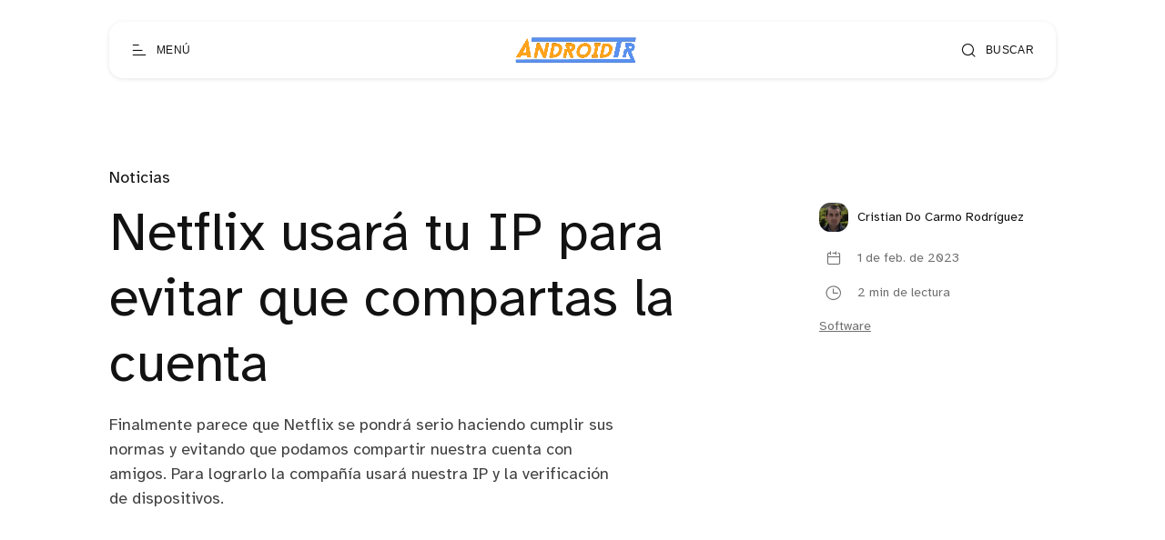

--- FILE ---
content_type: text/html; charset=utf-8
request_url: https://androidtr.es/netflix-usara-tu-ip-para-evitar-que-compartas-la-cuenta/
body_size: 9687
content:
<!DOCTYPE html>
<html lang="es">

<head>
  <meta charset="utf-8" />
  <meta http-equiv="X-UA-Compatible" content="IE=edge" />

  <title>Netflix usará tu IP para evitar que compartas la cuenta</title>
  <meta name="HandheldFriendly" content="True" />
  <meta name="viewport" content="width=device-width, initial-scale=1.0" />

  <link rel="preload" href="/assets/css/app.css?v=950fd4aad7" as="style" />
  <link rel="preload" href="/assets/js/manifest.js?v=950fd4aad7" as="script" />
  <link rel="preload" href="/assets/js/vendor.js?v=950fd4aad7" as="script" />
  <link rel="preload" href="/assets/js/app.js?v=950fd4aad7" as="script" />

    <link rel="preload" href="/assets/css/post.css?v=950fd4aad7" as="style" />
  <link rel="preload" href="/assets/css/post-2.css?v=950fd4aad7" as="style" />

    <link rel="preload" href="/assets/vendor/lightgallery/css/lightgallery-bundle.min.css?v=950fd4aad7" as="style" />
    <link rel="preload" href="/assets/vendor/lightgallery/css/lg-transitions.css?v=950fd4aad7" as="style" />


  <link
    rel="stylesheet"
    type="text/css"
    href="/assets/css/app.css?v=950fd4aad7"
    media="screen"
  />

<style>
.gx-content {
    position: relative;
 }

.gx-toc {
  color: var(--foreground);
}

.gx-toc > .toc-list {
    position: relative;
}

.toc-list {
    overflow: hidden;
    list-style: none;
}

.gx-toc > .toc-list:before {
    content: "Tabla de contenido:";
    font-weight: 700;
    padding-bottom: 0.5em;
    display: block;
}

.toc-list-item {
  padding-top: 5px
}

.toc-link::before {
  display: none!important;
}

a.toc-link {
  font-weight: 200;
}

a.toc-link:hover {
  font-weight: 400;
}

a.toc-link.is-active-link {
  font-weight: 600;
}

@media only screen and (min-width: 64rem) {
  .gx-sticky-sidebar {
      padding-left: var(--spacing-s);
      padding-right: var(--spacing-s);
  }
}

@media only screen and (min-width: 45rem) {
  .gx-sticky-sidebar {
      padding: 6.25rem var(--spacing-m) 0 var(--spacing-m);
  }
}

.gx-sticky-sidebar {
  padding: var(--spacing-l) var(--spacing-s) 0 var(--spacing-s);
  max-width: var(--max-width-post-container);
  margin: 0 auto;
}

@media (max-width: 1300px) {
  .gx-toc {
      background-color: var(--card-background);
    filter: var(--card-drop-shadow);
    padding: 20px;
    border-radius: var(--border-radius-m);
  }
}

@media (min-width: 1300px) {
  .gx-sticky-sidebar {
    padding: 0;
    position: absolute; 
    top: 0;
    bottom: 0;
    grid-column: wide-start / main-start; /* Place the TOC to the left of the content */
  }
  
  .gx-toc {
    position: sticky; /* On larger screens, TOC will stay in the same spot on the page */
    top: 4vmin;
    margin-left: 40px;
    padding-top: 100px;
    max-width: calc((100vw - var(--max-width-post-container))/2 - 100px);
  }
}

.gx-toc .is-active-link::before {
    /*background-color: var(--ghost-accent-color);*/ /* Defines TOC   accent color based on Accent color set in Ghost Admin */
} 
</style>

    <link
    rel="stylesheet"
    type="text/css"
    href="/assets/css/post.css?v=950fd4aad7"
    media="screen"
  />
  <link
    rel="stylesheet"
    type="text/css"
    href="/assets/css/post-2.css?v=950fd4aad7"
    media="screen"
  />

    <link
      rel="stylesheet"
      type="text/css"
      href="/assets/vendor/lightgallery/css/lightgallery-bundle.min.css?v=950fd4aad7"
      media="screen"
    />
    <link
      rel="stylesheet"
      type="text/css"
      href="/assets/vendor/lightgallery/css/lg-transitions.css?v=950fd4aad7"
      media="screen"
    />

    <style>
      .lg-outer .lg-item:not(.lg-start-end-progress),
      .lg-comment-box .fb-comments {
        background-image: url(/assets/vendor/lightgallery/images/loading.gif?v=950fd4aad7);
      }
    </style>


  <link
    rel="stylesheet"
    type="text/css"
    href="https://cdnjs.cloudflare.com/ajax/libs/tocbot/4.12.3/tocbot.css"
    media="screen"
  />


  <meta name="description" content="Finalmente parece que Netflix se pondrá serio haciendo cumplir sus normas y evitando que podamos compartir nuestra cuenta con amigos. Para lograrlo la compañía usará nuestra IP y la verificación de dispositivos.">
    <link rel="icon" href="https://images.devtr.es/@atr/size/w256h256/2022/11/icon.png" type="image/png">
    <link rel="canonical" href="https://androidtr.es/netflix-usara-tu-ip-para-evitar-que-compartas-la-cuenta/">
    <meta name="referrer" content="no-referrer-when-downgrade">
    
    <meta property="og:site_name" content="AndroidTR">
    <meta property="og:type" content="article">
    <meta property="og:title" content="Netflix usará tu IP para evitar que compartas la cuenta">
    <meta property="og:description" content="Finalmente parece que Netflix se pondrá serio haciendo cumplir sus normas y evitando que podamos compartir nuestra cuenta con amigos. Para lograrlo la compañía usará nuestra IP y la verificación de dispositivos.">
    <meta property="og:url" content="https://androidtr.es/netflix-usara-tu-ip-para-evitar-que-compartas-la-cuenta/">
    <meta property="og:image" content="https://images.unsplash.com/photo-1522869635100-9f4c5e86aa37?crop&#x3D;entropy&amp;cs&#x3D;tinysrgb&amp;fit&#x3D;max&amp;fm&#x3D;jpg&amp;ixid&#x3D;MnwxMTc3M3wwfDF8c2VhcmNofDd8fG5ldGZsaXh8ZW58MHx8fHwxNjc1MjUwMjU0&amp;ixlib&#x3D;rb-4.0.3&amp;q&#x3D;80&amp;w&#x3D;2000">
    <meta property="article:published_time" content="2023-02-01T11:21:07.000Z">
    <meta property="article:modified_time" content="2023-02-01T11:21:07.000Z">
    <meta property="article:tag" content="Noticias">
    <meta property="article:tag" content="Software">
    
    <meta name="twitter:card" content="summary_large_image">
    <meta name="twitter:title" content="Netflix usará tu IP para evitar que compartas la cuenta">
    <meta name="twitter:description" content="Finalmente parece que Netflix se pondrá serio haciendo cumplir sus normas y evitando que podamos compartir nuestra cuenta con amigos. Para lograrlo la compañía usará nuestra IP y la verificación de dispositivos.">
    <meta name="twitter:url" content="https://androidtr.es/netflix-usara-tu-ip-para-evitar-que-compartas-la-cuenta/">
    <meta name="twitter:image" content="https://images.unsplash.com/photo-1522869635100-9f4c5e86aa37?crop&#x3D;entropy&amp;cs&#x3D;tinysrgb&amp;fit&#x3D;max&amp;fm&#x3D;jpg&amp;ixid&#x3D;MnwxMTc3M3wwfDF8c2VhcmNofDd8fG5ldGZsaXh8ZW58MHx8fHwxNjc1MjUwMjU0&amp;ixlib&#x3D;rb-4.0.3&amp;q&#x3D;80&amp;w&#x3D;2000">
    <meta name="twitter:label1" content="Written by">
    <meta name="twitter:data1" content="Cristian Do Carmo Rodríguez">
    <meta name="twitter:label2" content="Filed under">
    <meta name="twitter:data2" content="Noticias, Software">
    <meta name="twitter:site" content="@AndroidTR_es">
    <meta property="og:image:width" content="1200">
    <meta property="og:image:height" content="800">
    
    <script type="application/ld+json">
{
    "@context": "https://schema.org",
    "@type": "Article",
    "publisher": {
        "@type": "Organization",
        "name": "AndroidTR",
        "url": "https://androidtr.es/",
        "logo": {
            "@type": "ImageObject",
            "url": "https://images.devtr.es/@atr/2022/11/logo-2.png"
        }
    },
    "author": {
        "@type": "Person",
        "name": "Cristian Do Carmo Rodríguez",
        "image": {
            "@type": "ImageObject",
            "url": "https://secure.gravatar.com/avatar/2c5839dda4963ce0c6056164c64e5a36?s=512&d=mm&r=g",
            "width": 512,
            "height": 512
        },
        "url": "https://androidtr.es/author/cristian/",
        "sameAs": []
    },
    "headline": "Netflix usará tu IP para evitar que compartas la cuenta",
    "url": "https://androidtr.es/netflix-usara-tu-ip-para-evitar-que-compartas-la-cuenta/",
    "datePublished": "2023-02-01T11:21:07.000Z",
    "dateModified": "2023-02-01T11:21:07.000Z",
    "image": {
        "@type": "ImageObject",
        "url": "https://images.unsplash.com/photo-1522869635100-9f4c5e86aa37?crop=entropy&cs=tinysrgb&fit=max&fm=jpg&ixid=MnwxMTc3M3wwfDF8c2VhcmNofDd8fG5ldGZsaXh8ZW58MHx8fHwxNjc1MjUwMjU0&ixlib=rb-4.0.3&q=80&w=2000",
        "width": 1200,
        "height": 800
    },
    "keywords": "Noticias, Software",
    "description": "Finalmente parece que Netflix se pondrá serio haciendo cumplir sus normas y evitando que podamos compartir nuestra cuenta con amigos. Para lograrlo la compañía usará nuestra IP y la verificación de dispositivos.",
    "mainEntityOfPage": "https://androidtr.es/netflix-usara-tu-ip-para-evitar-que-compartas-la-cuenta/"
}
    </script>

    <meta name="generator" content="Ghost 6.0">
    <link rel="alternate" type="application/rss+xml" title="AndroidTR" href="https://androidtr.es/rss/">
    
    <script defer src="https://cdn.jsdelivr.net/ghost/sodo-search@~1.8/umd/sodo-search.min.js" data-key="0a41bab3b11d10e94453355b62" data-styles="https://cdn.jsdelivr.net/ghost/sodo-search@~1.8/umd/main.css" data-sodo-search="https://androidtr.es/" data-locale="es" crossorigin="anonymous" type="d5466bc34430fcd0aeafe20e-text/javascript"></script>
    
    <link href="https://androidtr.es/webmentions/receive/" rel="webmention">
    <script defer src="/public/cards.min.js?v=950fd4aad7" type="d5466bc34430fcd0aeafe20e-text/javascript"></script><style>:root {--ghost-accent-color: #ec8e02;}</style>
    <link rel="stylesheet" type="text/css" href="/public/cards.min.css?v=950fd4aad7">
    <!--CODE FOR UMAMI ANALYTICS-->
<script async defer data-website-id="2e1c7ece-2213-4801-80d0-c0a804476975" src="https://analytics.devtr.es/umami.js" type="d5466bc34430fcd0aeafe20e-text/javascript"></script>
<!--END FOR CODE FOR UMAMI ANALYTICS-->

<!--CODE FOR PLAUSIBLE ANALYTICS-->
<script defer data-domain="androidtr.es" src="https://data.devtr.es/js/script.js" type="d5466bc34430fcd0aeafe20e-text/javascript"></script>
<!--END FOR CODE FOR PLAUSIBLE ANALYTICS-->


<!--CODE FOR AdSense Auto-ads-->
<script async src="https://pagead2.googlesyndication.com/pagead/js/adsbygoogle.js?client=ca-pub-9700692024510750" crossorigin="anonymous" type="d5466bc34430fcd0aeafe20e-text/javascript"></script>
<!--END FOR CODE FOR AdSense Auto-ads-->

<!--CODE FOR ONESIGNAL-->
<script src="https://cdn.onesignal.com/sdks/OneSignalSDK.js" async="" type="d5466bc34430fcd0aeafe20e-text/javascript"></script>
<script type="d5466bc34430fcd0aeafe20e-text/javascript">
  window.OneSignal = window.OneSignal || [];
  OneSignal.push(function() {
    OneSignal.init({
      appId: "f0d73c3d-0e97-4f6c-8d64-5d2a6a40ca7e",
      safari_web_id: "web.onesignal.auto.67f7c7cd-fb70-49d1-aa8c-90d60d7056be",
      notifyButton: {
        enable: false,
      },
        
      promptOptions: {
      slidedown: {
        prompts: [
          {
            type: "push", // current types are "push" & "category"
            autoPrompt: true,
            text: {
              /* limited to 90 characters */
              actionMessage: "¿Te gustaría recibir notificaciones con las últimas noticias y ofertas? ¡Es gratis!",
              /* acceptButton limited to 15 characters */
              acceptButton: "Permitir",
              /* cancelButton limited to 15 characters */
              cancelButton: "Cancelar"
            },
            delay: {
              pageViews: 1,
              timeDelay: 10
            }
          }
        ]
      }
    }
        
    });
  });
   
</script>
<!--END FOR CODE FOR ONESIGNAL-->

<!--CODE FOR THE FONTS-->
<!--
<link rel="preconnect" href="https://fonts.googleapis.com">
<link rel="preconnect" href="https://fonts.gstatic.com" crossorigin>
<link href="https://fonts.googleapis.com/css2?family=Montserrat&display=swap" rel="stylesheet">
<link href="https://fonts.googleapis.com/css2?family=Noto+Sans&display=swap" rel="stylesheet">


<style>
    div, p, span, body {
        font-family: 'Noto sans', sans-serif;
    }
    h1, h2, h3, h4, h5, h6 {
        font-family: 'Montserrat', sans-serif;
    }
</style>
-->
<!--END FOR CODE FOR THE FONTS-->

  <style>
    :root {
      --accent-color: var(--ghost-accent-color);
    }
  </style>
    <style>
      [theme-mode="dark"] {
        --accent-color: #7209b7;
      }
    </style>


    <style>
      :root {
        --hide-post-card-overlay: 0;
      }
    </style>

  <style>
    /* These font-faces are here to make fonts work if the Ghost instance is installed in a subdirectory */

    /* Atkinson Hyperlegible Regular */
    @font-face {
      font-family: 'Atkinson Hyperlegible';
      font-style: normal;
      font-weight: normal;
      font-display: swap;
      src: local('Atkinson Hyperlegible Regular'), local('AtkinsonHyperlegible-Regular'),
      url("/assets/fonts/atkinson/Atkinson-Hyperlegible-Regular-102.woff2?v=950fd4aad7") format('woff2'),
      url("/assets/fonts/atkinson/Atkinson-Hyperlegible-Regular-102.woff?v=950fd4aad7") format('woff');
    }

    /* Atkinson Hyperlegible Italic */
    @font-face {
      font-family: 'Atkinson Hyperlegible';
      font-style: italic;
      font-weight: normal;
      font-display: swap;
      src: local('Atkinson Hyperlegible Italic'), local('AtkinsonHyperlegible-Italic'),
      url("/assets/fonts/atkinson/Atkinson-Hyperlegible-Italic-102.woff2?v=950fd4aad7") format('woff2'),
      url("/assets/fonts/atkinson/Atkinson-Hyperlegible-Italic-102.woff?v=950fd4aad7") format('woff');
    }

    /* Atkinson Hyperlegible Bold */
    @font-face {
      font-family: 'Atkinson Hyperlegible';
      font-style: normal;
      font-weight: bold;
      font-display: swap;
      src: local('Atkinson Hyperlegible Bold'), local('AtkinsonHyperlegible-Bold'),
      url("/assets/fonts/atkinson/Atkinson-Hyperlegible-Bold-102.woff2?v=950fd4aad7") format('woff2'),
      url("/assets/fonts/atkinson/Atkinson-Hyperlegible-Bold-102.woff?v=950fd4aad7") format('woff');
    }

    /* Atkinson Hyperlegible Bold Italic */
    @font-face {
      font-family: 'Atkinson Hyperlegible';
      font-style: italic;
      font-weight: bold;
      font-display: swap;
      src: local('Atkinson Hyperlegible Bold Italic'), local('AtkinsonHyperlegible-BoldItalic'),
      url("/assets/fonts/atkinson/Atkinson-Hyperlegible-BoldItalic-102.woff2?v=950fd4aad7") format('woff2'),
      url("/assets/fonts/atkinson/Atkinson-Hyperlegible-BoldItalic-102.woff?v=950fd4aad7") format('woff');
    }

    /* Galerie Iconfont */
    @font-face {
      font-family: 'Galerie';
      font-weight: normal;
      font-style: normal;
      font-display: swap;
      src: url("/assets/fonts/galerie/Galerie.eot?v=950fd4aad7");
      src: url("/assets/fonts/galerie/Galerie.eot?v=950fd4aad7") format('embedded-opentype'),
      url("/assets/fonts/galerie/Galerie.woff2?v=950fd4aad7") format('woff2'),
      url("/assets/fonts/galerie/Galerie.woff?v=950fd4aad7") format('woff'),
      url("/assets/fonts/galerie/Galerie.ttf?v=950fd4aad7") format('truetype'),
      url("/assets/fonts/galerie/Galerie.svg?v=950fd4aad7") format('svg');
    }
  </style>

  <script type="d5466bc34430fcd0aeafe20e-text/javascript">
    const ghostHost = 'https://androidtr.es';
  </script>


    <script type="d5466bc34430fcd0aeafe20e-text/javascript">
      const nativeSearchEnabled = true;
    </script>



  <script type="d5466bc34430fcd0aeafe20e-text/javascript">
    if (typeof Storage !== 'undefined') {
      const savedThemeMode = localStorage.getItem('galerie-theme-mode');
      const html = document.querySelector('html');

      if (savedThemeMode && savedThemeMode !== 'system') {
        html.setAttribute('theme-mode', savedThemeMode);
      } else {
        const isSystemDark = window.matchMedia
          && window.matchMedia('(prefers-color-scheme: dark)').matches;
        const themeMode = isSystemDark ? 'dark' : 'light';

        html.setAttribute('theme-mode', themeMode);
      }
    }
  </script>
</head>

<body class="post-template tag-noticias tag-software">
  
<header class="g-header js-header" x-data>
  <button
    class="g-header-button no-appearance focusable content-centered"
    aria-label="Abrir menú"
    @click="$dispatch('open-menu')"
  >
    <span
      class="g-header-button__icon icon-menu-scale"
      aria-hidden="true"
    ></span>
    <span class="g-header-button__label">Menú</span>
  </button>
  
<a
  href="https://androidtr.es"
  class="g-logo in-header"
  title="AndroidTR"
>
    <img
      data-src="https://images.devtr.es/@atr/2022/11/logo-2.png"
      alt=""
      width="80"
      height="30"
      class=" lazy"
    >
</a>
  <button
    class="g-header-button no-appearance focusable content-centered"
    aria-label="Abrir búsqueda"
      data-ghost-search
  >
    <span
      class="g-header-button__icon icon-search"
      aria-hidden="true"
    ></span>
    <span class="g-header-button__label">Buscar</span>
  </button>
</header>

  
<div
  x-data="menu()"
  class="g-drawer in-menu"
  :class="{
    'open': isMenuOpen(),
    'visible': isMenuAccessible(),
    'invisible': !isMenuAccessible() 
  }"
  @open-menu.window="openMenu()"
  @keyup.escape.window="closeMenu()"
  @keydown.window="moveFocus()"
>
  <div class="g-drawer__backdrop" @click="closeMenu()"></div>
  <div class="g-drawer__content">
    <div class="g-drawer__header js-menu-item-animate">
      
<a
  href="https://androidtr.es"
  class="g-logo in-drawer"
  title="AndroidTR"
>
    <img
      data-src="https://images.devtr.es/@atr/2022/11/logo-2.png"
      alt=""
      width="80"
      height="30"
      class=" lazy"
    >
</a>
      <button
        class="g-header-button no-appearance focusable content-centered"
        aria-label="Cerrar menú"
        x-ref="close_menu"
        @click="closeMenu()"
      >
        <span
          class="g-header-button__icon icon-cancel"
          aria-hidden="true"
        ></span>
        <span class="g-header-button__label">Cerrar</span>
      </button>
    </div>
    <div class="g-drawer__body">
      <div class="g-menu-navigation">
        <nav
          aria-label="Navegación principal en menú"
          class="js-menu-item-animate"
        >
          <ul>
            
    <li>
      <a
        href="https://androidtr.es/"
        class="nav-home"
      >
        Home
      </a>
    </li>
    <li>
      <a
        href="https://androidtr.es/sobre/"
        class="nav-sobre-nosotros"
      >
        Sobre nosotros
      </a>
    </li>
    <li>
      <a
        href="https://androidtr.es/media-kit/"
        class="nav-media-kit"
      >
        Media kit
      </a>
    </li>
    <li>
      <a
        href="https://androidtr.es/contacto/"
        class="nav-contacto"
      >
        Contacto
      </a>
    </li>

          </ul>
        </nav>
        <nav
          aria-label="Menú secundario en menú"
          class="js-menu-item-animate"
        >
          <ul>
            
    <li class="nav-autores">
      <a href="https://androidtr.es/authors/">
        Autores
      </a>
    </li>
    <li class="nav-etiquetas">
      <a href="https://androidtr.es/tags/">
        Etiquetas
      </a>
    </li>
    <li class="nav-condiciones-de-uso">
      <a href="https://androidtr.es/condiciones-de-uso/">
        Condiciones de uso
      </a>
    </li>

          </ul>
        </nav>
      </div>
      <div class="g-menu-account js-menu-item-animate">
        <div class="g-theme-toggle ">
          <button
            class="g-theme-toggle__button light active no-appearance focusable"
            :class="{active: savedThemeMode === 'light'}"
            @click="setThemeMode('light')"
          >
            <span
              class="icon-sun-light g-theme-toggle__button__icon"
              aria-hidden="true"
            ></span>
            <span class="g-theme-toggle__button__label">
              Claro
            </span>
          </button>
          <button
            class="g-theme-toggle__button dark no-appearance focusable"
            :class="{active: savedThemeMode === 'dark'}"
            @click="setThemeMode('dark')"
          >
            <span
              class="icon-half-moon g-theme-toggle__button__icon"
              aria-hidden="true"
            ></span>
            <span class="g-theme-toggle__button__label">
              Oscuro
            </span>
          </button>
          <button
            class="g-theme-toggle__button system no-appearance focusable"
            :class="{active: savedThemeMode === 'system'}"
            @click="setThemeMode('system')"
          >
            <span
              class="icon-modern-tv g-theme-toggle__button__icon"
              aria-hidden="true"
            ></span>
            <span class="g-theme-toggle__button__label">
              Sistema
            </span>
          </button>
        </div>
      </div>
    </div>
    <div class="g-drawer__footer js-menu-item-animate">
      <nav
        class="g-drawer__social"
        aria-label="Enlaces sociales en menú"
      >
        
<ul class="g-social-list">
  <li>
    <a
      href="https://x.com/AndroidTR_es"
      target="_blank"
      rel="noopener"
    >
      <span class="icon-x" aria-hidden="true"></span>
      <span class="sr-only">Twitter</span>
    </a>
  </li>
  <li>
    <a
      href="https://androidtr.es/rss"
      target="_blank"
      rel="noopener"
    >
      <span class="icon-rss-feed-squared" aria-hidden="true"></span>
      <span class="sr-only">RSS</span>
    </a>
  </li>
</ul>
      </nav>
      <p class="g-footer-copyright in-menu">
          <span>AndroidTR &copy; 2026</span>
          <span>
            Orgullosamente publicado con <a href="https://ghost.org">Ghost</a>
          </span>
      </p>
    </div>
  </div>
</div>

<script type="d5466bc34430fcd0aeafe20e-text/javascript">
  function menu() {
    return {
      showMenu: false,
      accessible: false,
      firstFocusableElement: null,
      lastFocusableElement: null,
      bodyElement: null,
      savedThemeMode: 'system',
      init() {
        this.initThemeMode()
        const focusableElements = this.$el.querySelectorAll('a[href], button')
        this.bodyElement = document.querySelector('body')
        this.firstFocusableElement = focusableElements[0]
        this.lastFocusableElement = focusableElements[focusableElements.length - 1]
      },
      openMenu() {
        const self = this
        self.$dispatch('drawer-opened', { drawer: 'menu' })
        this.showMenu = true
        this.accessible = true
        this.bodyElement.classList.add('no-scroll-y')

        setTimeout(function() {
          self.$refs.close_menu.focus()
        }, 200)
      },
      closeMenu() {
        this.showMenu = false
        this.bodyElement.classList.remove('no-scroll-y')

        setTimeout(function() {
          this.accessible = false
        }, 400)
      },
      isMenuOpen() {
        return this.showMenu == true
      },
      isMenuAccessible() {
        return this.accessible == true
      },
      moveFocus() {
        if (
          this.$event.target === this.lastFocusableElement &&
          this.$event.key === 'Tab' &&
          !this.$event.shiftKey
        ) {
          this.$event.preventDefault()
          this.firstFocusableElement.focus()
        } else if (
          this.$event.target === this.firstFocusableElement &&
          this.$event.key === 'Tab' &&
          this.$event.shiftKey
        ) {
          this.$event.preventDefault()
          this.lastFocusableElement.focus()
        }
      },
      initThemeMode() {
        this.savedThemeMode = this.getThemeMode()
        this.setThemeMode(this.savedThemeMode)

        if (window.matchMedia) {
          window.matchMedia('(prefers-color-scheme: dark)')
            .addEventListener('change', this.updateSystemTheme.bind(this))
        }
      },
      updateSystemTheme() {
        if (this.savedThemeMode !== 'system') {
          return
        }

        if (this.isSystemDark()) {
          this.setThemeMode('dark', false)
        } else {
          this.setThemeMode('light', false)
        }
      },
      isSystemDark() {
        return window.matchMedia
          && window.matchMedia('(prefers-color-scheme: dark)').matches
      },
      setThemeMode(mode, saveTheme = true) {
        const html = document.querySelector('html')
        html.setAttribute('theme-mode', mode)

        if (saveTheme) {
          this.savedThemeMode = mode

          if (mode === 'system') {
            this.updateSystemTheme()
          }

          localStorage.setItem('galerie-theme-mode', mode)
        }

        this.rerenderGhostIframes()
      },
      getThemeMode() {
        const localValue = localStorage.getItem('galerie-theme-mode')

        if (!localValue) {
          return 'system'
        }

        return localValue
      },
      rerenderGhostIframes() {
        const comments = document.querySelector('.js-comments > div > iframe')

        if (comments) {
          comments.contentDocument.location.reload(true)
        }
      }
    }
  }
</script>


  <div
    class="g-load-transition__container fade-up"
  >
    



<div class="g-main-container">
  <main role="main">
      <article>
        
<header
  clasS="g-post-header "
>
  <div class="g-wrapper">
        <a href="https://androidtr.es/tag/noticias/" class="g-post-header__primary-tag">
          Noticias
        </a>
    <div
      class="g-post-header__container "
    >
      <div
        class="g-post-header__main in-post has-excerpt"
      >
        <h1 class="g-post-header__title">Netflix usará tu IP para evitar que compartas la cuenta</h1>
          <p class="g-post-header__excerpt">Finalmente parece que Netflix se pondrá serio haciendo cumplir sus normas y evitando que podamos compartir nuestra cuenta con amigos. Para lograrlo la compañía usará nuestra IP y la verificación de dispositivos.</p>
      </div>
        <div class="g-post-header__metas">
              <a href="https://androidtr.es/author/cristian/" class="g-post-header__author">
                <span class="g-post-header__author__avatar">
                    <span>
                      <img
                        src="https://secure.gravatar.com/avatar/2c5839dda4963ce0c6056164c64e5a36?s&#x3D;512&amp;d&#x3D;mm&amp;r&#x3D;g"
                        width="32"
                        height="32"
                        alt=""
                      >
                    </span>
                </span>
                <span class="g-post-header__author__name">
                  Cristian Do Carmo Rodríguez
                </span>
              </a>
          <div
            class="g-post-header__time spacing "
          >
            <div class="g-post-header__time__item">
              <div class="g-post-header__time__item__icon">
                <div>
                  <span class="icon-calendar" aria-hidden="true"></span>
                </div>
              </div>
              <span class="g-post-header__time__item__label">
                1 de feb. de 2023
              </span>
            </div>
              <div class="g-post-header__time__item">
                <div class="g-post-header__time__item__icon">
                  <div>
                    <span
                      class="icon-clock-outline"
                      aria-hidden="true"
                    ></span>
                  </div>
                </div>
                <span class="g-post-header__time__item__label">
                  2 min de lectura
                </span>
              </div>
          </div>
            <div class="g-post-header__tags">
              <a href="/tag/software/">Software</a>
            </div>
        </div>
    </div>
  </div>
</header>
  <div class="g-post-header__image">
    <figure>
      <img
        data-src="https://images.unsplash.com/photo-1522869635100-9f4c5e86aa37?crop&#x3D;entropy&amp;cs&#x3D;tinysrgb&amp;fit&#x3D;max&amp;fm&#x3D;webp&amp;ixid&#x3D;MnwxMTc3M3wwfDF8c2VhcmNofDd8fG5ldGZsaXh8ZW58MHx8fHwxNjc1MjUwMjU0&amp;ixlib&#x3D;rb-4.0.3&amp;q&#x3D;80&amp;w&#x3D;1000"
        data-srcset="
          https://images.unsplash.com/photo-1522869635100-9f4c5e86aa37?crop&#x3D;entropy&amp;cs&#x3D;tinysrgb&amp;fit&#x3D;max&amp;fm&#x3D;webp&amp;ixid&#x3D;MnwxMTc3M3wwfDF8c2VhcmNofDd8fG5ldGZsaXh8ZW58MHx8fHwxNjc1MjUwMjU0&amp;ixlib&#x3D;rb-4.0.3&amp;q&#x3D;80&amp;w&#x3D;500 500w,
          https://images.unsplash.com/photo-1522869635100-9f4c5e86aa37?crop&#x3D;entropy&amp;cs&#x3D;tinysrgb&amp;fit&#x3D;max&amp;fm&#x3D;webp&amp;ixid&#x3D;MnwxMTc3M3wwfDF8c2VhcmNofDd8fG5ldGZsaXh8ZW58MHx8fHwxNjc1MjUwMjU0&amp;ixlib&#x3D;rb-4.0.3&amp;q&#x3D;80&amp;w&#x3D;1000 1000w,
          https://images.unsplash.com/photo-1522869635100-9f4c5e86aa37?crop&#x3D;entropy&amp;cs&#x3D;tinysrgb&amp;fit&#x3D;max&amp;fm&#x3D;webp&amp;ixid&#x3D;MnwxMTc3M3wwfDF8c2VhcmNofDd8fG5ldGZsaXh8ZW58MHx8fHwxNjc1MjUwMjU0&amp;ixlib&#x3D;rb-4.0.3&amp;q&#x3D;80&amp;w&#x3D;2000 2000w
        "
        sizes="
          (min-width: 90rem) 70vw,
          100vw
        "
        alt="Persona apuntando con el mando a su televisor mientras enciende la app de Netflix"
        class="lazy"
        width="1360"
        height="820"
      >
    </figure>
  </div>
        <div class="gx-content">
          <div class="gx-content-side">
            <div class="gx-sticky-sidebar">
                <div class="gx-toc">
                </div>
            </div>
          </div>
          <div
            class="g-post-content  js-post-content"
          >
          
              <p>La peor pesadilla de muchos está a punto de llegar. Netflix ha adelantado en su página de ayuda cómo logrará evitar que compartamos nuestra cuenta con amigos, algo bastante común para ahorrar algunos euros en la suscripción. Para lograrlo, la compañía hará uso tanto de correos de verificación como de nuestra dirección IP para cerciorarse de que cada cuenta es usada exclusivamente por los miembros de un mismo hogar.</p><h2 id="compartir-tu-cuenta-de-netflix-con-alguien-que-no-vive-contigo">Compartir tu cuenta de Netflix con alguien que no vive contigo.</h2><p>Netflix es tajante en este punto. No es posible compartir cuenta de Netflix y cada usuario de la plataforma tiene que tener la suya propia. Argumentando que existen multitud de opciones y tarifas, Netflix no dejará que compartas tu cuenta con gente fuera de tu hogar.</p><figure class="kg-card kg-image-card"><img src="https://images.unsplash.com/photo-1621955964441-c173e01c135b?crop=entropy&amp;cs=tinysrgb&amp;fit=max&amp;fm=jpg&amp;ixid=MnwxMTc3M3wwfDF8c2VhcmNofDJ8fG5ldGZsaXh8ZW58MHx8fHwxNjc1MjUwMjU0&amp;ixlib=rb-4.0.3&amp;q=80&amp;w=2000" class="kg-image" alt="Cartel de Netflix sobre un edificio." loading="lazy" width="5270" height="3453" srcset="https://images.unsplash.com/photo-1621955964441-c173e01c135b?crop=entropy&amp;cs=tinysrgb&amp;fit=max&amp;fm=jpg&amp;ixid=MnwxMTc3M3wwfDF8c2VhcmNofDJ8fG5ldGZsaXh8ZW58MHx8fHwxNjc1MjUwMjU0&amp;ixlib=rb-4.0.3&amp;q=80&amp;w=600 600w, https://images.unsplash.com/photo-1621955964441-c173e01c135b?crop=entropy&amp;cs=tinysrgb&amp;fit=max&amp;fm=jpg&amp;ixid=MnwxMTc3M3wwfDF8c2VhcmNofDJ8fG5ldGZsaXh8ZW58MHx8fHwxNjc1MjUwMjU0&amp;ixlib=rb-4.0.3&amp;q=80&amp;w=1000 1000w, https://images.unsplash.com/photo-1621955964441-c173e01c135b?crop=entropy&amp;cs=tinysrgb&amp;fit=max&amp;fm=jpg&amp;ixid=MnwxMTc3M3wwfDF8c2VhcmNofDJ8fG5ldGZsaXh8ZW58MHx8fHwxNjc1MjUwMjU0&amp;ixlib=rb-4.0.3&amp;q=80&amp;w=1600 1600w, https://images.unsplash.com/photo-1621955964441-c173e01c135b?crop=entropy&amp;cs=tinysrgb&amp;fit=max&amp;fm=jpg&amp;ixid=MnwxMTc3M3wwfDF8c2VhcmNofDJ8fG5ldGZsaXh8ZW58MHx8fHwxNjc1MjUwMjU0&amp;ixlib=rb-4.0.3&amp;q=80&amp;w=2400 2400w" sizes="(min-width: 720px) 720px"></figure><p>La forma en la que Netflix aplicará esto es requerirnos códigos de verificación que llegarán por correo o SMS al usuario que paga por el servicio. Tendremos un plazo de 15 minutos para introducir dicho código en el nuevo dispositivo que queramos usar. A este engorroso proceso Netflix lo designa como “Verificación de un dispositivo”.</p><h2 id="usar-netflix-mientras-viajamos">Usar Netflix mientras viajamos.</h2><p>Las medidas que Netflix usará para hacer cumplir sus políticas son limitadas en el sentido de que algo tan común como viajar podría interpretarse por parte de la compañía como que estamos compartiendo nuestra cuenta. A este respecto Netflix solo indica que, mientras que el titular de la cuenta no debería de tener problema para usar Netflix desde otro lugar, en el caso de viajes prolongados se puede requerir que se verifique el dispositivo.</p><figure class="kg-card kg-image-card"><img src="https://images.unsplash.com/photo-1567606404787-ebd010176fdf?crop=entropy&amp;cs=tinysrgb&amp;fit=max&amp;fm=jpg&amp;ixid=MnwxMTc3M3wwfDF8c2VhcmNofDl8fG5ldGZsaXh8ZW58MHx8fHwxNjc1MjUwMjU0&amp;ixlib=rb-4.0.3&amp;q=80&amp;w=2000" class="kg-image" alt="Persona viendo Netflix en una tablet." loading="lazy" width="4240" height="2832" srcset="https://images.unsplash.com/photo-1567606404787-ebd010176fdf?crop=entropy&amp;cs=tinysrgb&amp;fit=max&amp;fm=jpg&amp;ixid=MnwxMTc3M3wwfDF8c2VhcmNofDl8fG5ldGZsaXh8ZW58MHx8fHwxNjc1MjUwMjU0&amp;ixlib=rb-4.0.3&amp;q=80&amp;w=600 600w, https://images.unsplash.com/photo-1567606404787-ebd010176fdf?crop=entropy&amp;cs=tinysrgb&amp;fit=max&amp;fm=jpg&amp;ixid=MnwxMTc3M3wwfDF8c2VhcmNofDl8fG5ldGZsaXh8ZW58MHx8fHwxNjc1MjUwMjU0&amp;ixlib=rb-4.0.3&amp;q=80&amp;w=1000 1000w, https://images.unsplash.com/photo-1567606404787-ebd010176fdf?crop=entropy&amp;cs=tinysrgb&amp;fit=max&amp;fm=jpg&amp;ixid=MnwxMTc3M3wwfDF8c2VhcmNofDl8fG5ldGZsaXh8ZW58MHx8fHwxNjc1MjUwMjU0&amp;ixlib=rb-4.0.3&amp;q=80&amp;w=1600 1600w, https://images.unsplash.com/photo-1567606404787-ebd010176fdf?crop=entropy&amp;cs=tinysrgb&amp;fit=max&amp;fm=jpg&amp;ixid=MnwxMTc3M3wwfDF8c2VhcmNofDl8fG5ldGZsaXh8ZW58MHx8fHwxNjc1MjUwMjU0&amp;ixlib=rb-4.0.3&amp;q=80&amp;w=2400 2400w" sizes="(min-width: 720px) 720px"></figure><h2 id="c%C3%B3mo-detecta-netflix-los-dispositivos-de-un-hogar">Cómo detecta Netflix los dispositivos de un hogar.</h2><p>Como habrás imaginado desde que esta medida comience su aplicación muchos usuarios se verán afectados. Si bien Netflix no parece indicar todos los elementos que usa para comprobar si estamos compartiendo cuenta, la compañía ha confirmado que usará nuestra dirección IP, los identificadores de nuestro dispositivo y la actividad de la cuenta de Netflix para este propósito.</p>
          </div>
        </div>
      </article>
      
<section class="g-share " x-data="sharePost()">
  <div class="g-share__wrapper">
    <div class="g-share__container">
      <ul class="g-share__list">
        <li>
          <a
            href="https://twitter.com/intent/tweet?text=Netflix%20usar%C3%A1%20tu%20IP%20para%20evitar%20que%20compartas%20la%20cuenta&url=https://androidtr.es/netflix-usara-tu-ip-para-evitar-que-compartas-la-cuenta/"
            target="_blank"
            rel="noopener"
            aria-label="Compartir en Twitter"
            class="g-share__button focusable"
          >
            <span class="icon-x" aria-hidden="true"></span>
          </a>
        </li>
        <li>
          <a
            href="https://www.facebook.com/sharer/sharer.php?u=https://androidtr.es/netflix-usara-tu-ip-para-evitar-que-compartas-la-cuenta/"
            target="_blank"
            rel="noopener"
            aria-label="Compartir en Facebook"
            class="g-share__button focusable"
          >
            <span class="icon-facebook-squared" aria-hidden="true"></span>
          </a>
        </li>
        <li>
          <a
            href="https://www.linkedin.com/sharing/share-offsite/?url=https://androidtr.es/netflix-usara-tu-ip-para-evitar-que-compartas-la-cuenta/"
            target="_blank"
            rel="noopener"
            aria-label="Compartir en Linkedin"
            class="g-share__button focusable"
          >
            <span class="icon-linkedin" aria-hidden="true"></span>
          </a>
        </li>
        <li>
          <button
            class="g-share__button focusable"
            aria-label="Copiar enlace"
            @click="copyLink('https://androidtr.es/netflix-usara-tu-ip-para-evitar-que-compartas-la-cuenta/')"
          >
            <span
              x-show="!linkCopied"
              x-transition:enter.duration.200ms
              class="icon-link"
              aria-hidden="true"
            ></span>
            <span
              x-show="linkCopied"
              x-transition:enter.duration.200ms
              x-cloak
              class="icon-check-circled-outline"
              aria-hidden="true"
            ></span>
          </button>
        </li>
      </ul>
    </div>
  </div>
</section>

<script type="d5466bc34430fcd0aeafe20e-text/javascript">
  function sharePost() {
    return {
      linkCopied: false,
      copyLink(url) {
        const self = this
        navigator.clipboard.writeText(url)
          .then(() => {
            self.linkCopied = true
            setTimeout(() => {
              self.linkCopied = false
            }, 3000)
          })
      }
    }
  }
</script>
      


      
<section class="g-post-nav">
  <div class="g-post-nav__wrapper">
      <div class="g-post-nav__item next">
        <span class="g-post-nav__label">Siguiente</span>
        <a href="/funciones-google-keep-aplicacion/" class="g-post-nav__link">
          <span class="g-post-nav__title">Descubre todas las funciones de Google Keep: ¿Por qué debería ser tu aplicación de notas favorita?</span>
          <svg
            xmlns="http://www.w3.org/2000/svg"
            width="20"
            height="38"
            viewBox="0 0 20 38"
            class="g-post-nav__icon"
          >
            <polyline
              fill="none"
              stroke="#121212"
              stroke-linecap="round"
              stroke-linejoin="round"
              stroke-width="1.5"
              points="0 0 18 18 0 36"
              transform="translate(1 1)"
              class="fill"
            />
          </svg>
        </a>
      </div>
      <div class="g-post-nav__item previous">
        <span class="g-post-nav__label">Anterior</span>
        <a href="/las-10-aplicaciones-viajes-android/" class="g-post-nav__link">
          <svg
            xmlns="http://www.w3.org/2000/svg"
            width="20"
            height="38"
            viewBox="0 0 20 38"
            class="g-post-nav__icon"
          >
            <polyline
              fill="none"
              stroke="#121212"
              stroke-linecap="round"
              stroke-linejoin="round"
              stroke-width="1.5"
              points="18 0 0 18 18 36"
              transform="translate(1 1)"
              class="fill"
            />
          </svg>
          <span class="g-post-nav__title">Las 10 mejores aplicaciones para buscar viajes en Android: reserva tu próximo viaje con facilidad</span>
        </a>
      </div>
  </div>
</section>
  </main>
</div>







    
<footer class="g-footer" x-data>
  <div class="g-wrapper">
    <div class="g-footer__main">
      <a href="https://androidtr.es" class="g-footer-title">AndroidTR</a>
      <button
        class="g-footer-button no-appearance focusable content-centered"
        aria-label="Abrir búsqueda"
          data-ghost-search
      >
        <span class="icon-search" aria-hidden="true"></span>
      </button>
      <div class="g-footer-navigation">
        <nav aria-label="Navegación principal en pie de página">
          <ul>
            
    <li>
      <a
        href="https://androidtr.es/"
        class="nav-home"
      >
        Home
      </a>
    </li>
    <li>
      <a
        href="https://androidtr.es/sobre/"
        class="nav-sobre-nosotros"
      >
        Sobre nosotros
      </a>
    </li>
    <li>
      <a
        href="https://androidtr.es/media-kit/"
        class="nav-media-kit"
      >
        Media kit
      </a>
    </li>
    <li>
      <a
        href="https://androidtr.es/contacto/"
        class="nav-contacto"
      >
        Contacto
      </a>
    </li>

          </ul>
        </nav>
        <nav aria-label="Menú secundario en pie de página">
          <ul>
            
    <li class="nav-autores">
      <a href="https://androidtr.es/authors/">
        Autores
      </a>
    </li>
    <li class="nav-etiquetas">
      <a href="https://androidtr.es/tags/">
        Etiquetas
      </a>
    </li>
    <li class="nav-condiciones-de-uso">
      <a href="https://androidtr.es/condiciones-de-uso/">
        Condiciones de uso
      </a>
    </li>

          </ul>
        </nav>
      </div>
    </div>
    <div class="g-footer__bottom">
      <nav class="g-footer__social" aria-label="Enlaces sociales en pie de página">
        
<ul class="g-social-list">
  <li>
    <a
      href="https://x.com/AndroidTR_es"
      target="_blank"
      rel="noopener"
    >
      <span class="icon-x" aria-hidden="true"></span>
      <span class="sr-only">Twitter</span>
    </a>
  </li>
  <li>
    <a
      href="https://androidtr.es/rss"
      target="_blank"
      rel="noopener"
    >
      <span class="icon-rss-feed-squared" aria-hidden="true"></span>
      <span class="sr-only">RSS</span>
    </a>
  </li>
</ul>
      </nav>
      <p class="g-footer-copyright">
          <span>AndroidTR &copy; 2026</span>
          <span>—</span>
          <span>
            Orgullosamente publicado con <a href="https://ghost.org">Ghost</a>
          </span>
      </p>
    </div>
  </div>
</footer>  </div>

  <div class="g-load-transition__overlay" aria-hidden="true">
    
<a
  href="https://androidtr.es"
  class="g-logo "
  title="AndroidTR"
>
    <img
      data-src="https://images.devtr.es/@atr/2022/11/logo-2.png"
      alt=""
      width="80"
      height="30"
      class=" lazy"
    >
</a>
  </div>

  <script src="/assets/js/manifest.js?v=950fd4aad7" defer type="d5466bc34430fcd0aeafe20e-text/javascript"></script>
  <script src="/assets/js/vendor.js?v=950fd4aad7" defer type="d5466bc34430fcd0aeafe20e-text/javascript"></script>
  <script src="/assets/js/app.js?v=950fd4aad7" defer type="d5466bc34430fcd0aeafe20e-text/javascript"></script>

    <script defer src="/assets/js/post.js?v=950fd4aad7" type="d5466bc34430fcd0aeafe20e-text/javascript"></script>

    <script defer src="/assets/vendor/lightgallery/js/lightgallery.min.js?v=950fd4aad7" type="d5466bc34430fcd0aeafe20e-text/javascript"></script>
    <script defer src="/assets/vendor/lightgallery/js/plugins/lg-zoom.min.js?v=950fd4aad7" type="d5466bc34430fcd0aeafe20e-text/javascript"></script>
    <script defer src="/assets/vendor/lightgallery/js/plugins/lg-fullscreen.min.js?v=950fd4aad7" type="d5466bc34430fcd0aeafe20e-text/javascript"></script>
    <script defer src="/assets/js/lightbox.js?v=950fd4aad7" type="d5466bc34430fcd0aeafe20e-text/javascript"></script>


<script src="https://cdnjs.cloudflare.com/ajax/libs/tocbot/4.12.3/tocbot.min.js" type="d5466bc34430fcd0aeafe20e-text/javascript"></script>

<script type="d5466bc34430fcd0aeafe20e-text/javascript">
    tocbot.init({
        // Where to render the table of contents.
        tocSelector: '.gx-toc',
        // Where to grab the headings to build the table of contents.
        contentSelector: '.gx-content',
        // Which headings to grab inside of the contentSelector element.
        headingSelector: 'h1, h2, h3, h4',
        // Ensure correct positioning
        hasInnerContainers: true,
    });
</script>

  

    <script defer src="/assets/js/post.js?v=950fd4aad7" type="d5466bc34430fcd0aeafe20e-text/javascript"></script>

    <script defer src="/assets/vendor/lightgallery/js/lightgallery.min.js?v=950fd4aad7" type="d5466bc34430fcd0aeafe20e-text/javascript"></script>
    <script defer src="/assets/vendor/lightgallery/js/plugins/lg-zoom.min.js?v=950fd4aad7" type="d5466bc34430fcd0aeafe20e-text/javascript"></script>
    <script defer src="/assets/vendor/lightgallery/js/plugins/lg-fullscreen.min.js?v=950fd4aad7" type="d5466bc34430fcd0aeafe20e-text/javascript"></script>
    <script defer src="/assets/js/lightbox.js?v=950fd4aad7" type="d5466bc34430fcd0aeafe20e-text/javascript"></script>


<script src="/cdn-cgi/scripts/7d0fa10a/cloudflare-static/rocket-loader.min.js" data-cf-settings="d5466bc34430fcd0aeafe20e-|49" defer></script><script defer src="https://static.cloudflareinsights.com/beacon.min.js/vcd15cbe7772f49c399c6a5babf22c1241717689176015" integrity="sha512-ZpsOmlRQV6y907TI0dKBHq9Md29nnaEIPlkf84rnaERnq6zvWvPUqr2ft8M1aS28oN72PdrCzSjY4U6VaAw1EQ==" data-cf-beacon='{"version":"2024.11.0","token":"2df543d43ca84d0d900115034358d84a","r":1,"server_timing":{"name":{"cfCacheStatus":true,"cfEdge":true,"cfExtPri":true,"cfL4":true,"cfOrigin":true,"cfSpeedBrain":true},"location_startswith":null}}' crossorigin="anonymous"></script>
</body>

</html>


--- FILE ---
content_type: text/html; charset=utf-8
request_url: https://www.google.com/recaptcha/api2/aframe
body_size: 268
content:
<!DOCTYPE HTML><html><head><meta http-equiv="content-type" content="text/html; charset=UTF-8"></head><body><script nonce="OWcFRrDVMT0E7CV9-P6_Kw">/** Anti-fraud and anti-abuse applications only. See google.com/recaptcha */ try{var clients={'sodar':'https://pagead2.googlesyndication.com/pagead/sodar?'};window.addEventListener("message",function(a){try{if(a.source===window.parent){var b=JSON.parse(a.data);var c=clients[b['id']];if(c){var d=document.createElement('img');d.src=c+b['params']+'&rc='+(localStorage.getItem("rc::a")?sessionStorage.getItem("rc::b"):"");window.document.body.appendChild(d);sessionStorage.setItem("rc::e",parseInt(sessionStorage.getItem("rc::e")||0)+1);localStorage.setItem("rc::h",'1769775890822');}}}catch(b){}});window.parent.postMessage("_grecaptcha_ready", "*");}catch(b){}</script></body></html>

--- FILE ---
content_type: application/javascript; charset=UTF-8
request_url: https://androidtr.es/assets/vendor/lightgallery/js/plugins/lg-fullscreen.min.js?v=950fd4aad7
body_size: 397
content:
/**
 * lightgallery | 2.9.0-beta.1 | June 15th 2025
 * http://www.lightgalleryjs.com/
 * Copyright (c) 2020 Sachin Neravath;
 * @license GPLv3
 */

!function(e,l){"object"==typeof exports&&"undefined"!=typeof module?module.exports=l():"function"==typeof define&&define.amd?define(l):(e="undefined"!=typeof globalThis?globalThis:e||self).lgFullscreen=l()}(this,(function(){"use strict";var e=function(){return(e=Object.assign||function(e){for(var l,n=1,t=arguments.length;n<t;n++)for(var c in l=arguments[n])Object.prototype.hasOwnProperty.call(l,c)&&(e[c]=l[c]);return e}).apply(this,arguments)},l={fullScreen:!0,fullscreenPluginStrings:{toggleFullscreen:"Toggle Fullscreen"}};return function(){function n(n,t){return this.core=n,this.$LG=t,this.settings=e(e({},l),this.core.settings),this}return n.prototype.init=function(){var e="";if(this.settings.fullScreen){if(!(document.fullscreenEnabled||document.webkitFullscreenEnabled||document.mozFullScreenEnabled||document.msFullscreenEnabled))return;e='<button type="button" aria-label="'+this.settings.fullscreenPluginStrings.toggleFullscreen+'" class="lg-fullscreen lg-icon"></button>',this.core.$toolbar.append(e),this.fullScreen()}},n.prototype.isFullScreen=function(){return document.fullscreenElement||document.mozFullScreenElement||document.webkitFullscreenElement||document.msFullscreenElement},n.prototype.requestFullscreen=function(){var e=document.documentElement;e.requestFullscreen?e.requestFullscreen():e.msRequestFullscreen?e.msRequestFullscreen():e.mozRequestFullScreen?e.mozRequestFullScreen():e.webkitRequestFullscreen&&e.webkitRequestFullscreen()},n.prototype.exitFullscreen=function(){document.exitFullscreen?document.exitFullscreen():document.msExitFullscreen?document.msExitFullscreen():document.mozCancelFullScreen?document.mozCancelFullScreen():document.webkitExitFullscreen&&document.webkitExitFullscreen()},n.prototype.fullScreen=function(){var e=this;this.$LG(document).on("fullscreenchange.lg.global"+this.core.lgId+" \n            webkitfullscreenchange.lg.global"+this.core.lgId+" \n            mozfullscreenchange.lg.global"+this.core.lgId+" \n            MSFullscreenChange.lg.global"+this.core.lgId,(function(){e.core.lgOpened&&e.core.outer.toggleClass("lg-fullscreen-on")})),this.core.outer.find(".lg-fullscreen").first().on("click.lg",(function(){e.isFullScreen()?e.exitFullscreen():e.requestFullscreen()}))},n.prototype.closeGallery=function(){this.isFullScreen()&&this.exitFullscreen()},n.prototype.destroy=function(){this.$LG(document).off("fullscreenchange.lg.global"+this.core.lgId+" \n            webkitfullscreenchange.lg.global"+this.core.lgId+" \n            mozfullscreenchange.lg.global"+this.core.lgId+" \n            MSFullscreenChange.lg.global"+this.core.lgId)},n}()}));
